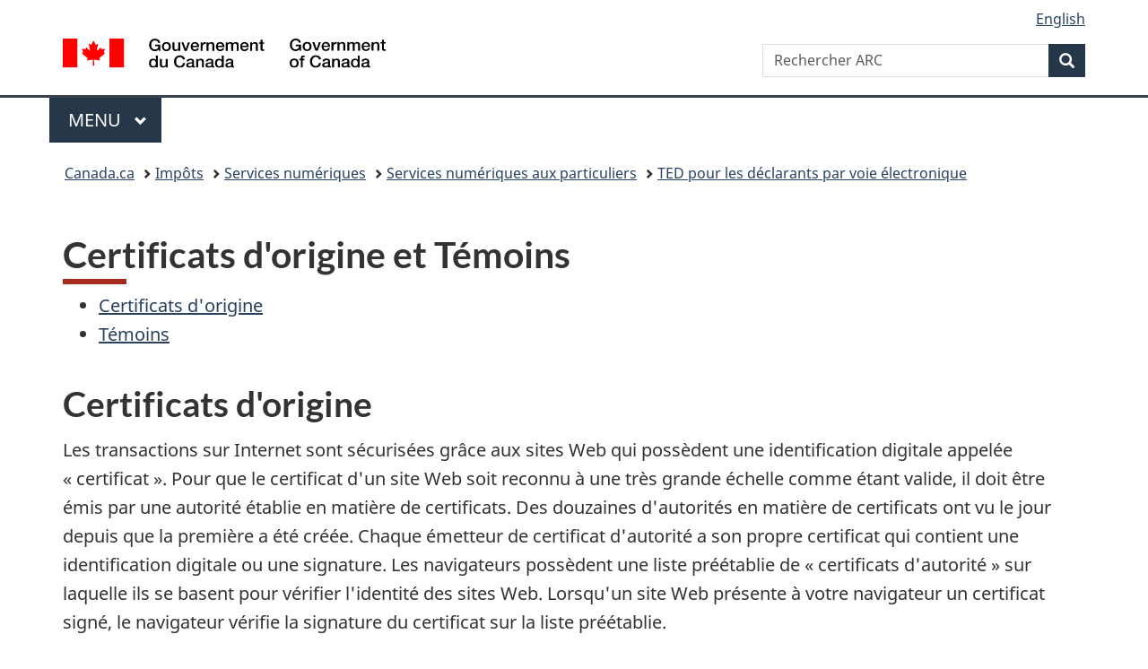

--- FILE ---
content_type: text/html;charset=utf-8
request_url: https://www.canada.ca/fr/agence-revenu/services/services-electroniques/services-numeriques-particuliers/declarants-voie-electronique/certificats-origine-temoins.html
body_size: 8476
content:
<!doctype html>


<html class="no-js" dir="ltr" lang="fr" xmlns="http://www.w3.org/1999/xhtml">

<head prefix="og: http://ogp.me/ns#">
    
<meta http-equiv="X-UA-Compatible" content="IE=edge"/>
<meta charset="utf-8"/>
<title>Certificats d&#39;origine et Témoins - Canada.ca</title>
<meta content="width=device-width,initial-scale=1" name="viewport"/>


	<link rel="schema.dcterms" href="http://purl.org/dc/terms/"/>
	<link rel="canonical" href="https://www.canada.ca/fr/agence-revenu/services/services-electroniques/services-numeriques-particuliers/declarants-voie-electronique/certificats-origine-temoins.html"/>
    <link rel="alternate" hreflang="fr" href="https://www.canada.ca/fr/agence-revenu/services/services-electroniques/services-numeriques-particuliers/declarants-voie-electronique/certificats-origine-temoins.html"/>
	
        <link rel="alternate" hreflang="en" href="https://www.canada.ca/en/revenue-agency/services/e-services/digital-services-individuals/efile-electronic-filers/root-certificates-cookies.html"/>
	
	
		<meta name="description" content="Certificats d'origine et Témoins"/>
	
	
		<meta name="keywords" content="Agence du revenu du Canada"/>
	
	
		<meta name="author" content="Agence du revenu du Canada"/>
	
	
		<meta name="dcterms.title" content="Certificats d'origine et Témoins"/>
	
	
		<meta name="dcterms.description" content="Certificats d'origine et Témoins"/>
	
	
		<meta name="dcterms.creator" content="Agence du revenu du Canada"/>
	
	
	
		<meta name="dcterms.language" title="ISO639-2/T" content="fra"/>
	
	
		<meta name="dcterms.subject" title="gccore" content="Économie et industrie;Impôt"/>
	
	
		<meta name="dcterms.issued" title="W3CDTF" content="2016-06-28"/>
	
	
		<meta name="dcterms.modified" title="W3CDTF" content="2016-08-11"/>
	
	
		<meta name="dcterms.audience" content="grand public"/>
	
	
		<meta name="dcterms.spatial" content="Canada"/>
	
	
		<meta name="dcterms.type" content="descriptions de services"/>
	
	
	
	
	
		<meta name="dcterms.identifier" content="Agence_du_revenu_du_Canada"/>
	
	
	
        



	<meta prefix="fb: https://www.facebook.com/2008/fbml" property="fb:pages" content="378967748836213, 160339344047502, 184605778338568, 237796269600506, 10860597051, 14498271095, 209857686718, 160504807323251, 111156792247197, 113429762015861, 502566449790031, 312292485564363, 1471831713076413, 22724568071, 17294463927, 1442463402719857, 247990812241506, 730097607131117, 1142481292546228, 1765602380419601, 131514060764735, 307780276294187, 427238637642566, 525934210910141, 1016214671785090, 192657607776229, 586856208161152, 1146080748799944, 408143085978521, 490290084411688, 163828286987751, 565688503775086, 460123390028, 318424514044, 632493333805962, 370233926766473, 173004244677, 1562729973959056, 362400293941960, 769857139754987, 167891083224996, 466882737009651, 126404198009505, 135409166525475, 664638680273646, 169011506491295, 217171551640146, 182842831756930, 1464645710444681, 218822426028, 218740415905, 123326971154939, 125058490980757, 1062292210514762, 1768389106741505, 310939332270090, 285960408117397, 985916134909087, 655533774808209, 1522633664630497, 686814348097821, 230798677012118, 320520588000085, 103201203106202, 273375356172196, 61263506236, 353102841161, 1061339807224729, 1090791104267764, 395867780593657, 1597876400459657, 388427768185631, 937815283021844, 207409132619743, 1952090675003143, 206529629372368, 218566908564369, 175257766291975, 118472908172897, 767088219985590, 478573952173735, 465264530180856, 317418191615817, 428040827230778, 222493134493922, 196833853688656, 194633827256676, 252002641498535, 398018420213195, 265626156847421, 202442683196210, 384350631577399, 385499078129720, 178433945604162, 398240836869162, 326182960762584, 354672164565195, 375081249171867, 333050716732105, 118996871563050, 240349086055056, 119579301504003, 185184131584797, 333647780005544, 306255172770146, 369589566399283, 117461228379000, 349774478396157, 201995959908210, 307017162692056, 145928592172074, 122656527842056">


	


    


	<script src="//assets.adobedtm.com/be5dfd287373/abb618326704/launch-3eac5e076135.min.js"></script>










<link rel="stylesheet" href="https://use.fontawesome.com/releases/v5.15.4/css/all.css" integrity="sha256-mUZM63G8m73Mcidfrv5E+Y61y7a12O5mW4ezU3bxqW4=" crossorigin="anonymous"/>
<script blocking="render" src="/etc/designs/canada/wet-boew/js/gcdsloader.min.js"></script>
<link rel="stylesheet" href="/etc/designs/canada/wet-boew/css/theme.min.css"/>
<link href="/etc/designs/canada/wet-boew/assets/favicon.ico" rel="icon" type="image/x-icon"/>
<noscript><link rel="stylesheet" href="/etc/designs/canada/wet-boew/css/noscript.min.css"/></noscript>







                              <script>!function(a){var e="https://s.go-mpulse.net/boomerang/",t="addEventListener";if("False"=="True")a.BOOMR_config=a.BOOMR_config||{},a.BOOMR_config.PageParams=a.BOOMR_config.PageParams||{},a.BOOMR_config.PageParams.pci=!0,e="https://s2.go-mpulse.net/boomerang/";if(window.BOOMR_API_key="KBFUZ-C9D7G-RB8SX-GRGEN-HGMC9",function(){function n(e){a.BOOMR_onload=e&&e.timeStamp||(new Date).getTime()}if(!a.BOOMR||!a.BOOMR.version&&!a.BOOMR.snippetExecuted){a.BOOMR=a.BOOMR||{},a.BOOMR.snippetExecuted=!0;var i,_,o,r=document.createElement("iframe");if(a[t])a[t]("load",n,!1);else if(a.attachEvent)a.attachEvent("onload",n);r.src="javascript:void(0)",r.title="",r.role="presentation",(r.frameElement||r).style.cssText="width:0;height:0;border:0;display:none;",o=document.getElementsByTagName("script")[0],o.parentNode.insertBefore(r,o);try{_=r.contentWindow.document}catch(O){i=document.domain,r.src="javascript:var d=document.open();d.domain='"+i+"';void(0);",_=r.contentWindow.document}_.open()._l=function(){var a=this.createElement("script");if(i)this.domain=i;a.id="boomr-if-as",a.src=e+"KBFUZ-C9D7G-RB8SX-GRGEN-HGMC9",BOOMR_lstart=(new Date).getTime(),this.body.appendChild(a)},_.write("<bo"+'dy onload="document._l();">'),_.close()}}(),"".length>0)if(a&&"performance"in a&&a.performance&&"function"==typeof a.performance.setResourceTimingBufferSize)a.performance.setResourceTimingBufferSize();!function(){if(BOOMR=a.BOOMR||{},BOOMR.plugins=BOOMR.plugins||{},!BOOMR.plugins.AK){var e=""=="true"?1:0,t="",n="cloum7qcc2txg2j5rn2a-f-6f5d70b68-clientnsv4-s.akamaihd.net",i="false"=="true"?2:1,_={"ak.v":"39","ak.cp":"789605","ak.ai":parseInt("231651",10),"ak.ol":"0","ak.cr":8,"ak.ipv":4,"ak.proto":"h2","ak.rid":"1cad4b66","ak.r":51208,"ak.a2":e,"ak.m":"dscb","ak.n":"essl","ak.bpcip":"18.221.70.0","ak.cport":34890,"ak.gh":"23.209.83.25","ak.quicv":"","ak.tlsv":"tls1.3","ak.0rtt":"","ak.0rtt.ed":"","ak.csrc":"-","ak.acc":"","ak.t":"1765641076","ak.ak":"hOBiQwZUYzCg5VSAfCLimQ==p6Rl+csrOu/a5Q4CI9A7893FHkzGLspWIkgUalIMcS+mSBW9qG/uJ3SUDuv3vI1FGlOdymW/vFNRozvNwclGRzeoJSeArpsBiribRDGUAnGA9JqaJ84AZg1/NI+g+YxDQOFHANMFR3j2M2BkupOvCFLTbR7n6LOOaxDS7p5kFw/sojGFZ7TYYsmvkaiGfFZJ6d4zPh11yf4g30qiRqZAQrTeSbblKeMBd4AP/ImBPIU1WbVccgHeYLcVK0Xxc71c6TTNAKYmWMTn8RCAKWutyKfJZ2/B1f+UO7A1fmRFO/UhqIlqaSFZnAG7lZTBwHZQDXTKit66BIWrpS3ilcU2PTK41AvmJrLTLYAM5fz98h59pUqJxvnTKfmeQZWAtXEpQOrlP8b1JcYqJ1nELDG+92V9p6e5HpaaicR6+EdcFxo=","ak.pv":"817","ak.dpoabenc":"","ak.tf":i};if(""!==t)_["ak.ruds"]=t;var o={i:!1,av:function(e){var t="http.initiator";if(e&&(!e[t]||"spa_hard"===e[t]))_["ak.feo"]=void 0!==a.aFeoApplied?1:0,BOOMR.addVar(_)},rv:function(){var a=["ak.bpcip","ak.cport","ak.cr","ak.csrc","ak.gh","ak.ipv","ak.m","ak.n","ak.ol","ak.proto","ak.quicv","ak.tlsv","ak.0rtt","ak.0rtt.ed","ak.r","ak.acc","ak.t","ak.tf"];BOOMR.removeVar(a)}};BOOMR.plugins.AK={akVars:_,akDNSPreFetchDomain:n,init:function(){if(!o.i){var a=BOOMR.subscribe;a("before_beacon",o.av,null,null),a("onbeacon",o.rv,null,null),o.i=!0}return this},is_complete:function(){return!0}}}}()}(window);</script></head>

<body vocab="http://schema.org/" typeof="WebPage" resource="#wb-webpage" class="">

    




    
        
        
        <div class="newpar new section">

</div>

    
        
        
        <div class="par iparys_inherited">

    
    
    
    
        
        
        <div class="global-header"><nav><ul id="wb-tphp">
	<li class="wb-slc"><a class="wb-sl" href="#wb-cont">Passer au contenu principal</a></li>
	<li class="wb-slc"><a class="wb-sl" href="#wb-info">Passer à « Au sujet du gouvernement »</a></li>
	
</ul></nav>

<header>
	<div id="wb-bnr" class="container">
		<div class="row">
			
			<section id="wb-lng" class="col-xs-3 col-sm-12 pull-right text-right">
    <h2 class="wb-inv">Sélection de la langue</h2>
    <div class="row">
        <div class="col-md-12">
            <ul class="list-inline mrgn-bttm-0">
                <li>
                    <a lang="en" href="/en/revenue-agency/services/e-services/digital-services-individuals/efile-electronic-filers/root-certificates-cookies.html">
                        
                        
                            <span class="hidden-xs" translate="no">English</span>
                            <abbr title="English" class="visible-xs h3 mrgn-tp-sm mrgn-bttm-0 text-uppercase" translate="no">en</abbr>
                        
                    </a>
                </li>
                
                
            </ul>
        </div>
    </div>
</section>
				<div class="brand col-xs-9 col-sm-5 col-md-4" property="publisher" resource="#wb-publisher" typeof="GovernmentOrganization">
					
                    
					
						
						<a href="/fr.html" property="url">
							<img src="/etc/designs/canada/wet-boew/assets/sig-blk-fr.svg" alt="Gouvernement du Canada" property="logo"/>
							<span class="wb-inv"> /
								
								<span lang="en">Government of Canada</span>
							</span>
						</a>
					
					<meta property="name" content="Gouvernement du Canada"/>
					<meta property="areaServed" typeof="Country" content="Canada"/>
					<link property="logo" href="/etc/designs/canada/wet-boew/assets/wmms-blk.svg"/>
				</div>
				<section id="wb-srch" class="col-lg-offset-4 col-md-offset-4 col-sm-offset-2 col-xs-12 col-sm-5 col-md-4">
					<h2>Recherche</h2>
					
<form action="/fr/agence-revenu/rechercher.html" method="get" name="cse-search-box" role="search">
	<div class="form-group wb-srch-qry">
		    
		
		    <label for="wb-srch-q" class="wb-inv">Rechercher ARC </label>
			<input id="wb-srch-q" list="wb-srch-q-ac" class="wb-srch-q form-control" name="q" type="search" value="" size="34" maxlength="170" placeholder="Rechercher ARC "/>
		

		<datalist id="wb-srch-q-ac">
		</datalist>
	</div>
	<div class="form-group submit">
	<button type="submit" id="wb-srch-sub" class="btn btn-primary btn-small" name="wb-srch-sub"><span class="glyphicon-search glyphicon"></span><span class="wb-inv">Recherche</span></button>
	</div>
</form>

				</section>
		</div>
	</div>
	<hr/>
	
	<div class="container"><div class="row">
		
        <div class="col-md-8">
        <nav class="gcweb-menu" typeof="SiteNavigationElement">
		<h2 class="wb-inv">Menu</h2>
		<button type="button" aria-haspopup="true" aria-expanded="false">Menu<span class="wb-inv"> principal</span> <span class="expicon glyphicon glyphicon-chevron-down"></span></button>
<ul role="menu" aria-orientation="vertical" data-ajax-replace="/content/dam/canada/sitemenu/sitemenu-v2-fr.html">
	<li role="presentation"><a role="menuitem" tabindex="-1" href="https://www.canada.ca/fr/services/emplois.html">Emplois et milieu de travail</a></li>
	<li role="presentation"><a role="menuitem" tabindex="-1" href="https://www.canada.ca/fr/services/immigration-citoyennete.html">Immigration et citoyenneté</a></li>
	<li role="presentation"><a role="menuitem" tabindex="-1" href="https://voyage.gc.ca/">Voyage et tourisme</a></li>
	<li role="presentation"><a role="menuitem" tabindex="-1" href="https://www.canada.ca/fr/services/entreprises.html">Entreprises et industrie</a></li>
	<li role="presentation"><a role="menuitem" tabindex="-1" href="https://www.canada.ca/fr/services/prestations.html">Prestations</a></li>
	<li role="presentation"><a role="menuitem" tabindex="-1" href="https://www.canada.ca/fr/services/sante.html">Santé</a></li>
	<li role="presentation"><a role="menuitem" tabindex="-1" href="https://www.canada.ca/fr/services/impots.html">Impôts</a></li>
	<li role="presentation"><a role="menuitem" tabindex="-1" href="https://www.canada.ca/fr/services/environnement.html">Environnement et ressources naturelles</a></li>
	<li role="presentation"><a role="menuitem" tabindex="-1" href="https://www.canada.ca/fr/services/defense.html">Sécurité nationale et défense</a></li>
	<li role="presentation"><a role="menuitem" tabindex="-1" href="https://www.canada.ca/fr/services/culture.html">Culture, histoire et sport</a></li>
	<li role="presentation"><a role="menuitem" tabindex="-1" href="https://www.canada.ca/fr/services/police.html">Services de police, justice et urgences</a></li>
	<li role="presentation"><a role="menuitem" tabindex="-1" href="https://www.canada.ca/fr/services/transport.html">Transport et infrastructure</a></li>
	<li role="presentation"><a role="menuitem" tabindex="-1" href="https://www.international.gc.ca/world-monde/index.aspx?lang=fra">Canada et le monde</a></li>
	<li role="presentation"><a role="menuitem" tabindex="-1" href="https://www.canada.ca/fr/services/finance.html">Argent et finances</a></li>
	<li role="presentation"><a role="menuitem" tabindex="-1" href="https://www.canada.ca/fr/services/science.html">Science et innovation</a></li>
	<li role="presentation"><a role="menuitem" tabindex="-1" href="https://www.canada.ca/fr/services/evenements-vie.html">Gérer les événements de la vie</a></li>	
</ul>

		
        </nav>   
        </div>
		
		
		
    </div></div>
	
		<nav id="wb-bc" property="breadcrumb"><h2 class="wb-inv">Vous êtes ici :</h2><div class="container"><ol class="breadcrumb">
<li><a href='/fr.html'>Canada.ca</a></li>
<li><a href='/fr/services/impots.html'>Impôts</a></li>
<li><a href='/fr/agence-revenu/services/services-electroniques.html'>Services numériques</a></li>
<li><a href='/fr/agence-revenu/services/services-electroniques/services-numeriques-particuliers.html'>Services numériques aux particuliers</a></li>
<li><a href='/fr/agence-revenu/services/services-electroniques/services-numeriques-particuliers/declarants-voie-electronique.html'>TED pour les déclarants par voie électronique</a></li>
</ol></div></nav>


	

  
</header>
</div>

    

</div>

    




	



    
    

    
    
        <main property="mainContentOfPage" resource="#wb-main" typeof="WebPageElement" class="container">
            
            <div class="mwstitle section">

    <h1 property="name" id="wb-cont" dir="ltr">
Certificats d'origine et Témoins</h1>
	</div>
<div class="mwsbodytext text parbase section">
    

    
          <ul> 
 <li><a href="#CD">Certificats d'origine </a></li> 
 <li><a href="#T">Témoins</a></li> 
</ul>  
    


</div>
<div class="mwsbodytext text parbase section">
    

    
        <h2 id="CD">Certificats d'origine </h2>
 <p>Les transactions sur Internet sont sécurisées grâce aux sites Web qui possèdent une identification digitale appelée «&nbsp;certificat&nbsp;». Pour que le certificat d'un site Web soit reconnu à une très grande échelle comme étant valide, il doit être émis par une autorité établie en matière de certificats. Des douzaines d'autorités en matière de certificats ont vu le jour depuis que la première a été créée. Chaque émetteur de certificat d'autorité a son propre certificat qui contient une identification digitale ou une signature. Les navigateurs possèdent une liste préétablie de «&nbsp;certificats d'autorité&nbsp;» sur laquelle ils se basent pour vérifier l'identité des sites Web. Lorsqu'un site Web présente à votre navigateur un certificat signé, le navigateur vérifie la signature du certificat sur la liste préétablie.</p>  <p>Si le navigateur fait le rapprochement, il va permettre à la session de se poursuivre.</p>  <p>Si l'émetteur du certificat d'autorité n'est pas sur la liste ou que la signature du certificat ne correspond pas à celle dans la liste, le navigateur va afficher une boîte de dialogue indiquant que le certificat d'autorité est échu. Le certificat d'autorité ou le certificat d'origine fonctionne comme une carte de crédit. Il est valide pendant une certaine période de temps et expire à une date déterminée. Lorsque la carte de crédit est expirée, la compagnie émettrice «&nbsp;annule&nbsp;» celle-ci et en émet une nouvelle au client. Les émetteurs de certificats d'autorité procèdent de la même façon. Ils émettent un certificat d'autorité pour une certaine période et lorsqu'il expire, ils en émettent un nouveau.</p>  <p>Si vous voyez une boîte de dialogue, cliquez sur la boîte appropriée pour continuer avec la session TED. Votre session n'est pas affectée car le protocole TLS, qui sécurise votre communication avec notre site, est toujours actif. Tous les renseignements transmis entre le navigateur et le serveur du site Web continueront d'être chiffrés. Vous devriez toutefois mettre à jour la version de votre navigateur dès que possible.</p>  
    


</div>
<div class="mwsbodytext text parbase section">
    

    
        <h2 id="T">Témoins</h2>
 <p><span lang="FR"></span></p>  <p dir="LTR"><span lang="FR">Comme c’est le cas sur plusieurs autres sites Web, les témoins aident l’ARC à ouvrir une session sécurisée entre elle et votre ordinateur. L’utilisation de témoins à cette fin ne met pas en péril votre ordinateur ou vos renseignements personnels. Vos renseignements personnels ne sont pas stockés dans ces témoins.</span></p>  <p>Un témoin est un groupe de données contenant de l'information qui circule entre votre ordinateur et les nôtres. Lorsque vous accédez à notre site Web, on demande à votre navigateur d’accepter un témoin—un petit groupe de données renfermant un numéro d’identification de la session. Nous utilisons le témoin comme outil de gestion de la session et nous réservons l’accès à nos pages de données aux utilisateurs ayant un témoin valide. Toute personne incapable d’accepter un témoin est renvoyée à cette page.</p>  <p>Le témoin renferme un numéro d’identification de la session, mais non votre numéro ou votre mot de passe de la TED, de sorte qu’une personne qui examinerait votre témoin ne serait pas en mesure d’accéder au site Web à votre place. Nos témoins ne résident pas sur les disques durs, mais plutôt dans les navigateurs, et uniquement pendant la durée de la session.</p>  <p>Votre session se termine au bout de 15 minutes d’inactivité. En pareil cas, vous devez relancer la procédure d’ouverture de session pour confirmer votre identité.</p>  <p><span lang="FR"></span></p>  <p dir="LTR"><strong>Comment activer ou désactiver les témoins</strong></p>  <p dir="LTR">La plupart des navigateurs peuvent être configurés de manière à accepter plusieurs options, allant du refus de tout témoin à l’acceptation de certains types de témoins seulement ou de tous les types de témoins.</p>  <p dir="LTR">Certains navigateurs peuvent également être configurés de façon à vous avertir qu’un témoin est stocké dans votre ordinateur et à vous demander si vous souhaitez l’accepter ou non.</p>  <p dir="LTR">Pour déterminer la façon d’activer ou de désactiver les témoins et d’activer le déclenchement d’une alerte particulière, cliquez sur l’option « Aide » à partir de la barre d’outils de votre navigateur Web et recherchez le mot « témoins » dans l’index de la fonction.</p>  <p dir="LTR">On trouve également sur le marché des logiciels peu coûteux qui peuvent vous aider à gérer vos témoins et vous permettre de les activer, de les désactiver ou de les supprimer facilement. Ces fonctions sont souvent incluses dans les logiciels conçus pour vous permettre de procéder facilement et en toute sécurité à la suppression d’applications et de fichiers dans votre ordinateur.</p>   
    


</div>


            <section class="pagedetails container">
    <h2 class="wb-inv">Détails de la page</h2>

    

    <div class="row">
        <div class="col-sm-8 col-md-9 col-lg-9">
            <div class="wb-disable-allow" data-ajax-replace="/etc/designs/canada/wet-boew/assets/feedback/page-feedback-fr.html">
            </div>
        </div>
	</div>
    
<gcds-date-modified>
	2016-08-11
</gcds-date-modified>


</section>
        </main>
    



    




    
        
        
        <div class="newpar new section">

</div>

    
        
        
        <div class="par iparys_inherited">

    
    
    
    

</div>

    




    




    
        
        
        <div class="newpar new section">

</div>

    
        
        
        <div class="par iparys_inherited">

    
    
    
    
        
        
        <div class="global-footer">
    <footer id="wb-info">
	    <h2 class="wb-inv">À propos de ce site</h2>
    	<div class="gc-contextual"><div class="container">
    <nav>
        <h3>Agence du revenu du Canada (ARC)</h3>
        <ul class="list-col-xs-1 list-col-sm-2 list-col-md-3">
            <li><a href="/fr/agence-revenu/organisation/coordonnees.html">Contacter l’ARC</a></li>
        
            <li><a href="/fr/agence-revenu/services/mettre-a-jour-renseignements-arc.html">Mettre à jour vos renseignements</a></li>
        
            <li><a href="/fr/agence-revenu/organisation/a-propos-agence-revenu-canada-arc.html">À propos de l&#39;ARC</a></li>
        </ul>
    </nav>
</div></div>	
        <div class="gc-main-footer">
			<div class="container">
	<nav>
		<h3>Gouvernement du Canada</h3>
		<ul class="list-col-xs-1 list-col-sm-2 list-col-md-3">
			<li><a href="/fr/contact.html">Toutes les coordonnées</a></li>
			<li><a href="/fr/gouvernement/min.html">Ministères et organismes</a></li>
			<li><a href="/fr/gouvernement/systeme.html">À propos du gouvernement</a></li>
		</ul>
		<h4><span class="wb-inv">Thèmes et sujets</span></h4>
		<ul class="list-unstyled colcount-sm-2 colcount-md-3">
			<li><a href="/fr/services/emplois.html">Emplois</a></li>
			<li><a href="/fr/services/immigration-citoyennete.html">Immigration et citoyenneté</a></li>
			<li><a href="https://voyage.gc.ca/">Voyage et tourisme</a></li>
			<li><a href="/fr/services/entreprises.html">Entreprises</a></li>
			<li><a href="/fr/services/prestations.html">Prestations</a></li>
			<li><a href="/fr/services/sante.html">Santé</a></li>
			<li><a href="/fr/services/impots.html">Impôts</a></li>
			<li><a href="/fr/services/environnement.html">Environnement et ressources naturelles</a></li>
			<li><a href="/fr/services/defense.html">Sécurité nationale et défense</a></li>
			<li><a href="/fr/services/culture.html">Culture, histoire et sport</a></li>
			<li><a href="/fr/services/police.html">Services de police, justice et urgences</a></li>
			<li><a href="/fr/services/transport.html">Transport et infrastructure</a></li>
			<li><a href="https://www.international.gc.ca/world-monde/index.aspx?lang=fra">Le Canada et le monde</a></li>
			<li><a href="/fr/services/finance.html">Argent et finances</a></li>
			<li><a href="/fr/services/science.html">Science et innovation</a></li>
			<li><a href="/fr/services/autochtones.html">Autochtones</a></li>
			<li><a href="/fr/services/veterans-militaire.html">Vétérans et militaires</a></li>
			<li><a href="/fr/services/jeunesse.html">Jeunesse</a></li>
			<li><a href="/fr/services/evenements-vie.html">Gérer les événements de la vie</a></li>
		</ul>
	</nav>
</div>
        </div>
        <div class="gc-sub-footer">
            <div class="container d-flex align-items-center">
            <nav>
                <h3 class="wb-inv">Organisation du gouvernement du Canada</h3>
                <ul>
                
                    		<li><a href="https://www.canada.ca/fr/sociaux.html">Médias sociaux</a></li>
		<li><a href="https://www.canada.ca/fr/mobile.html">Applications mobiles</a></li>
		<li><a href="https://www.canada.ca/fr/gouvernement/a-propos.html">À propos de Canada.ca</a></li>
                
                <li><a href="/fr/transparence/avis.html">Avis</a></li>
                <li><a href="/fr/agence-revenu/organisation/avis-confidentialite.html">Confidentialité</a></li>
                </ul>
            </nav>
                <div class="wtrmrk align-self-end">
                    <img src="/etc/designs/canada/wet-boew/assets/wmms-blk.svg" alt="Symbole du gouvernement du Canada"/>
                </div>
            </div>
        </div>
    </footer>

</div>

    

</div>

    




    







    <script type="text/javascript">_satellite.pageBottom();</script>






<script src="//ajax.googleapis.com/ajax/libs/jquery/2.2.4/jquery.min.js" integrity="sha256-BbhdlvQf/xTY9gja0Dq3HiwQF8LaCRTXxZKRutelT44=" crossorigin="anonymous"></script>
<script src="/etc/designs/canada/wet-boew/js/ep-pp.min.js"></script>
<script src="/etc/designs/canada/wet-boew/js/wet-boew.min.js"></script>
<script src="/etc/designs/canada/wet-boew/js/theme.min.js"></script>




</body>
</html>
